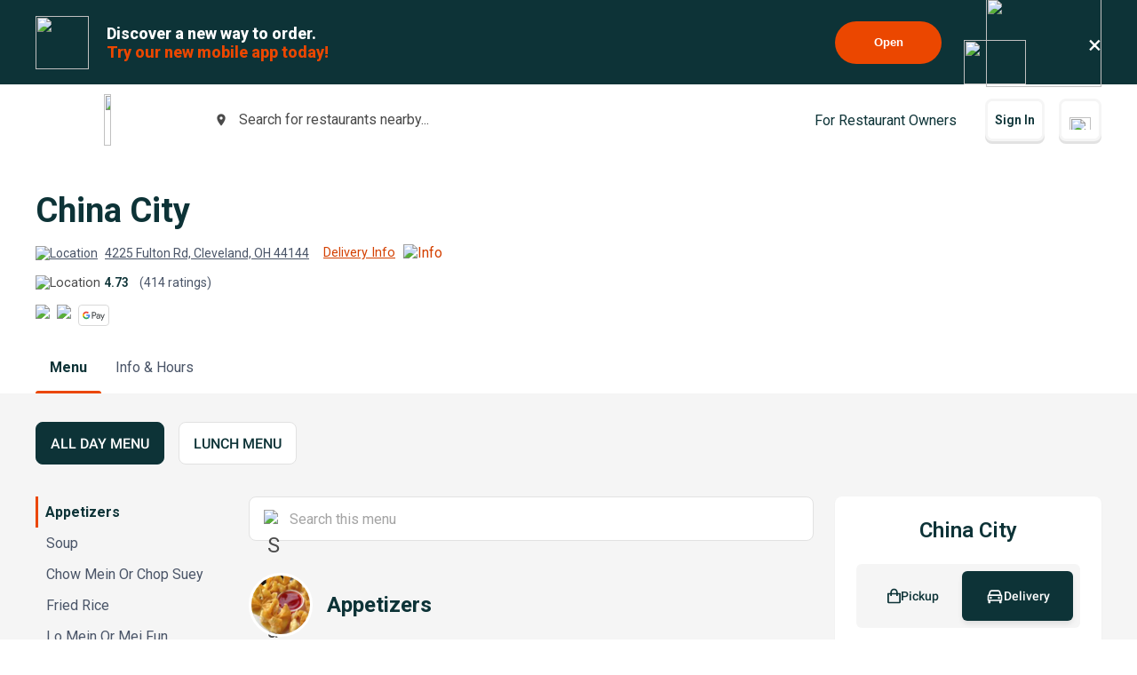

--- FILE ---
content_type: text/html; charset=utf-8
request_url: https://www.google.com/recaptcha/api2/anchor?ar=1&k=6LeZKpIdAAAAAAcH8fVjI5OhwLVuNq5HxPIH81Ok&co=aHR0cHM6Ly93d3cuYmV5b25kbWVudS5jb206NDQz&hl=en&v=PoyoqOPhxBO7pBk68S4YbpHZ&size=invisible&anchor-ms=20000&execute-ms=30000&cb=negam5pr2uic
body_size: 48726
content:
<!DOCTYPE HTML><html dir="ltr" lang="en"><head><meta http-equiv="Content-Type" content="text/html; charset=UTF-8">
<meta http-equiv="X-UA-Compatible" content="IE=edge">
<title>reCAPTCHA</title>
<style type="text/css">
/* cyrillic-ext */
@font-face {
  font-family: 'Roboto';
  font-style: normal;
  font-weight: 400;
  font-stretch: 100%;
  src: url(//fonts.gstatic.com/s/roboto/v48/KFO7CnqEu92Fr1ME7kSn66aGLdTylUAMa3GUBHMdazTgWw.woff2) format('woff2');
  unicode-range: U+0460-052F, U+1C80-1C8A, U+20B4, U+2DE0-2DFF, U+A640-A69F, U+FE2E-FE2F;
}
/* cyrillic */
@font-face {
  font-family: 'Roboto';
  font-style: normal;
  font-weight: 400;
  font-stretch: 100%;
  src: url(//fonts.gstatic.com/s/roboto/v48/KFO7CnqEu92Fr1ME7kSn66aGLdTylUAMa3iUBHMdazTgWw.woff2) format('woff2');
  unicode-range: U+0301, U+0400-045F, U+0490-0491, U+04B0-04B1, U+2116;
}
/* greek-ext */
@font-face {
  font-family: 'Roboto';
  font-style: normal;
  font-weight: 400;
  font-stretch: 100%;
  src: url(//fonts.gstatic.com/s/roboto/v48/KFO7CnqEu92Fr1ME7kSn66aGLdTylUAMa3CUBHMdazTgWw.woff2) format('woff2');
  unicode-range: U+1F00-1FFF;
}
/* greek */
@font-face {
  font-family: 'Roboto';
  font-style: normal;
  font-weight: 400;
  font-stretch: 100%;
  src: url(//fonts.gstatic.com/s/roboto/v48/KFO7CnqEu92Fr1ME7kSn66aGLdTylUAMa3-UBHMdazTgWw.woff2) format('woff2');
  unicode-range: U+0370-0377, U+037A-037F, U+0384-038A, U+038C, U+038E-03A1, U+03A3-03FF;
}
/* math */
@font-face {
  font-family: 'Roboto';
  font-style: normal;
  font-weight: 400;
  font-stretch: 100%;
  src: url(//fonts.gstatic.com/s/roboto/v48/KFO7CnqEu92Fr1ME7kSn66aGLdTylUAMawCUBHMdazTgWw.woff2) format('woff2');
  unicode-range: U+0302-0303, U+0305, U+0307-0308, U+0310, U+0312, U+0315, U+031A, U+0326-0327, U+032C, U+032F-0330, U+0332-0333, U+0338, U+033A, U+0346, U+034D, U+0391-03A1, U+03A3-03A9, U+03B1-03C9, U+03D1, U+03D5-03D6, U+03F0-03F1, U+03F4-03F5, U+2016-2017, U+2034-2038, U+203C, U+2040, U+2043, U+2047, U+2050, U+2057, U+205F, U+2070-2071, U+2074-208E, U+2090-209C, U+20D0-20DC, U+20E1, U+20E5-20EF, U+2100-2112, U+2114-2115, U+2117-2121, U+2123-214F, U+2190, U+2192, U+2194-21AE, U+21B0-21E5, U+21F1-21F2, U+21F4-2211, U+2213-2214, U+2216-22FF, U+2308-230B, U+2310, U+2319, U+231C-2321, U+2336-237A, U+237C, U+2395, U+239B-23B7, U+23D0, U+23DC-23E1, U+2474-2475, U+25AF, U+25B3, U+25B7, U+25BD, U+25C1, U+25CA, U+25CC, U+25FB, U+266D-266F, U+27C0-27FF, U+2900-2AFF, U+2B0E-2B11, U+2B30-2B4C, U+2BFE, U+3030, U+FF5B, U+FF5D, U+1D400-1D7FF, U+1EE00-1EEFF;
}
/* symbols */
@font-face {
  font-family: 'Roboto';
  font-style: normal;
  font-weight: 400;
  font-stretch: 100%;
  src: url(//fonts.gstatic.com/s/roboto/v48/KFO7CnqEu92Fr1ME7kSn66aGLdTylUAMaxKUBHMdazTgWw.woff2) format('woff2');
  unicode-range: U+0001-000C, U+000E-001F, U+007F-009F, U+20DD-20E0, U+20E2-20E4, U+2150-218F, U+2190, U+2192, U+2194-2199, U+21AF, U+21E6-21F0, U+21F3, U+2218-2219, U+2299, U+22C4-22C6, U+2300-243F, U+2440-244A, U+2460-24FF, U+25A0-27BF, U+2800-28FF, U+2921-2922, U+2981, U+29BF, U+29EB, U+2B00-2BFF, U+4DC0-4DFF, U+FFF9-FFFB, U+10140-1018E, U+10190-1019C, U+101A0, U+101D0-101FD, U+102E0-102FB, U+10E60-10E7E, U+1D2C0-1D2D3, U+1D2E0-1D37F, U+1F000-1F0FF, U+1F100-1F1AD, U+1F1E6-1F1FF, U+1F30D-1F30F, U+1F315, U+1F31C, U+1F31E, U+1F320-1F32C, U+1F336, U+1F378, U+1F37D, U+1F382, U+1F393-1F39F, U+1F3A7-1F3A8, U+1F3AC-1F3AF, U+1F3C2, U+1F3C4-1F3C6, U+1F3CA-1F3CE, U+1F3D4-1F3E0, U+1F3ED, U+1F3F1-1F3F3, U+1F3F5-1F3F7, U+1F408, U+1F415, U+1F41F, U+1F426, U+1F43F, U+1F441-1F442, U+1F444, U+1F446-1F449, U+1F44C-1F44E, U+1F453, U+1F46A, U+1F47D, U+1F4A3, U+1F4B0, U+1F4B3, U+1F4B9, U+1F4BB, U+1F4BF, U+1F4C8-1F4CB, U+1F4D6, U+1F4DA, U+1F4DF, U+1F4E3-1F4E6, U+1F4EA-1F4ED, U+1F4F7, U+1F4F9-1F4FB, U+1F4FD-1F4FE, U+1F503, U+1F507-1F50B, U+1F50D, U+1F512-1F513, U+1F53E-1F54A, U+1F54F-1F5FA, U+1F610, U+1F650-1F67F, U+1F687, U+1F68D, U+1F691, U+1F694, U+1F698, U+1F6AD, U+1F6B2, U+1F6B9-1F6BA, U+1F6BC, U+1F6C6-1F6CF, U+1F6D3-1F6D7, U+1F6E0-1F6EA, U+1F6F0-1F6F3, U+1F6F7-1F6FC, U+1F700-1F7FF, U+1F800-1F80B, U+1F810-1F847, U+1F850-1F859, U+1F860-1F887, U+1F890-1F8AD, U+1F8B0-1F8BB, U+1F8C0-1F8C1, U+1F900-1F90B, U+1F93B, U+1F946, U+1F984, U+1F996, U+1F9E9, U+1FA00-1FA6F, U+1FA70-1FA7C, U+1FA80-1FA89, U+1FA8F-1FAC6, U+1FACE-1FADC, U+1FADF-1FAE9, U+1FAF0-1FAF8, U+1FB00-1FBFF;
}
/* vietnamese */
@font-face {
  font-family: 'Roboto';
  font-style: normal;
  font-weight: 400;
  font-stretch: 100%;
  src: url(//fonts.gstatic.com/s/roboto/v48/KFO7CnqEu92Fr1ME7kSn66aGLdTylUAMa3OUBHMdazTgWw.woff2) format('woff2');
  unicode-range: U+0102-0103, U+0110-0111, U+0128-0129, U+0168-0169, U+01A0-01A1, U+01AF-01B0, U+0300-0301, U+0303-0304, U+0308-0309, U+0323, U+0329, U+1EA0-1EF9, U+20AB;
}
/* latin-ext */
@font-face {
  font-family: 'Roboto';
  font-style: normal;
  font-weight: 400;
  font-stretch: 100%;
  src: url(//fonts.gstatic.com/s/roboto/v48/KFO7CnqEu92Fr1ME7kSn66aGLdTylUAMa3KUBHMdazTgWw.woff2) format('woff2');
  unicode-range: U+0100-02BA, U+02BD-02C5, U+02C7-02CC, U+02CE-02D7, U+02DD-02FF, U+0304, U+0308, U+0329, U+1D00-1DBF, U+1E00-1E9F, U+1EF2-1EFF, U+2020, U+20A0-20AB, U+20AD-20C0, U+2113, U+2C60-2C7F, U+A720-A7FF;
}
/* latin */
@font-face {
  font-family: 'Roboto';
  font-style: normal;
  font-weight: 400;
  font-stretch: 100%;
  src: url(//fonts.gstatic.com/s/roboto/v48/KFO7CnqEu92Fr1ME7kSn66aGLdTylUAMa3yUBHMdazQ.woff2) format('woff2');
  unicode-range: U+0000-00FF, U+0131, U+0152-0153, U+02BB-02BC, U+02C6, U+02DA, U+02DC, U+0304, U+0308, U+0329, U+2000-206F, U+20AC, U+2122, U+2191, U+2193, U+2212, U+2215, U+FEFF, U+FFFD;
}
/* cyrillic-ext */
@font-face {
  font-family: 'Roboto';
  font-style: normal;
  font-weight: 500;
  font-stretch: 100%;
  src: url(//fonts.gstatic.com/s/roboto/v48/KFO7CnqEu92Fr1ME7kSn66aGLdTylUAMa3GUBHMdazTgWw.woff2) format('woff2');
  unicode-range: U+0460-052F, U+1C80-1C8A, U+20B4, U+2DE0-2DFF, U+A640-A69F, U+FE2E-FE2F;
}
/* cyrillic */
@font-face {
  font-family: 'Roboto';
  font-style: normal;
  font-weight: 500;
  font-stretch: 100%;
  src: url(//fonts.gstatic.com/s/roboto/v48/KFO7CnqEu92Fr1ME7kSn66aGLdTylUAMa3iUBHMdazTgWw.woff2) format('woff2');
  unicode-range: U+0301, U+0400-045F, U+0490-0491, U+04B0-04B1, U+2116;
}
/* greek-ext */
@font-face {
  font-family: 'Roboto';
  font-style: normal;
  font-weight: 500;
  font-stretch: 100%;
  src: url(//fonts.gstatic.com/s/roboto/v48/KFO7CnqEu92Fr1ME7kSn66aGLdTylUAMa3CUBHMdazTgWw.woff2) format('woff2');
  unicode-range: U+1F00-1FFF;
}
/* greek */
@font-face {
  font-family: 'Roboto';
  font-style: normal;
  font-weight: 500;
  font-stretch: 100%;
  src: url(//fonts.gstatic.com/s/roboto/v48/KFO7CnqEu92Fr1ME7kSn66aGLdTylUAMa3-UBHMdazTgWw.woff2) format('woff2');
  unicode-range: U+0370-0377, U+037A-037F, U+0384-038A, U+038C, U+038E-03A1, U+03A3-03FF;
}
/* math */
@font-face {
  font-family: 'Roboto';
  font-style: normal;
  font-weight: 500;
  font-stretch: 100%;
  src: url(//fonts.gstatic.com/s/roboto/v48/KFO7CnqEu92Fr1ME7kSn66aGLdTylUAMawCUBHMdazTgWw.woff2) format('woff2');
  unicode-range: U+0302-0303, U+0305, U+0307-0308, U+0310, U+0312, U+0315, U+031A, U+0326-0327, U+032C, U+032F-0330, U+0332-0333, U+0338, U+033A, U+0346, U+034D, U+0391-03A1, U+03A3-03A9, U+03B1-03C9, U+03D1, U+03D5-03D6, U+03F0-03F1, U+03F4-03F5, U+2016-2017, U+2034-2038, U+203C, U+2040, U+2043, U+2047, U+2050, U+2057, U+205F, U+2070-2071, U+2074-208E, U+2090-209C, U+20D0-20DC, U+20E1, U+20E5-20EF, U+2100-2112, U+2114-2115, U+2117-2121, U+2123-214F, U+2190, U+2192, U+2194-21AE, U+21B0-21E5, U+21F1-21F2, U+21F4-2211, U+2213-2214, U+2216-22FF, U+2308-230B, U+2310, U+2319, U+231C-2321, U+2336-237A, U+237C, U+2395, U+239B-23B7, U+23D0, U+23DC-23E1, U+2474-2475, U+25AF, U+25B3, U+25B7, U+25BD, U+25C1, U+25CA, U+25CC, U+25FB, U+266D-266F, U+27C0-27FF, U+2900-2AFF, U+2B0E-2B11, U+2B30-2B4C, U+2BFE, U+3030, U+FF5B, U+FF5D, U+1D400-1D7FF, U+1EE00-1EEFF;
}
/* symbols */
@font-face {
  font-family: 'Roboto';
  font-style: normal;
  font-weight: 500;
  font-stretch: 100%;
  src: url(//fonts.gstatic.com/s/roboto/v48/KFO7CnqEu92Fr1ME7kSn66aGLdTylUAMaxKUBHMdazTgWw.woff2) format('woff2');
  unicode-range: U+0001-000C, U+000E-001F, U+007F-009F, U+20DD-20E0, U+20E2-20E4, U+2150-218F, U+2190, U+2192, U+2194-2199, U+21AF, U+21E6-21F0, U+21F3, U+2218-2219, U+2299, U+22C4-22C6, U+2300-243F, U+2440-244A, U+2460-24FF, U+25A0-27BF, U+2800-28FF, U+2921-2922, U+2981, U+29BF, U+29EB, U+2B00-2BFF, U+4DC0-4DFF, U+FFF9-FFFB, U+10140-1018E, U+10190-1019C, U+101A0, U+101D0-101FD, U+102E0-102FB, U+10E60-10E7E, U+1D2C0-1D2D3, U+1D2E0-1D37F, U+1F000-1F0FF, U+1F100-1F1AD, U+1F1E6-1F1FF, U+1F30D-1F30F, U+1F315, U+1F31C, U+1F31E, U+1F320-1F32C, U+1F336, U+1F378, U+1F37D, U+1F382, U+1F393-1F39F, U+1F3A7-1F3A8, U+1F3AC-1F3AF, U+1F3C2, U+1F3C4-1F3C6, U+1F3CA-1F3CE, U+1F3D4-1F3E0, U+1F3ED, U+1F3F1-1F3F3, U+1F3F5-1F3F7, U+1F408, U+1F415, U+1F41F, U+1F426, U+1F43F, U+1F441-1F442, U+1F444, U+1F446-1F449, U+1F44C-1F44E, U+1F453, U+1F46A, U+1F47D, U+1F4A3, U+1F4B0, U+1F4B3, U+1F4B9, U+1F4BB, U+1F4BF, U+1F4C8-1F4CB, U+1F4D6, U+1F4DA, U+1F4DF, U+1F4E3-1F4E6, U+1F4EA-1F4ED, U+1F4F7, U+1F4F9-1F4FB, U+1F4FD-1F4FE, U+1F503, U+1F507-1F50B, U+1F50D, U+1F512-1F513, U+1F53E-1F54A, U+1F54F-1F5FA, U+1F610, U+1F650-1F67F, U+1F687, U+1F68D, U+1F691, U+1F694, U+1F698, U+1F6AD, U+1F6B2, U+1F6B9-1F6BA, U+1F6BC, U+1F6C6-1F6CF, U+1F6D3-1F6D7, U+1F6E0-1F6EA, U+1F6F0-1F6F3, U+1F6F7-1F6FC, U+1F700-1F7FF, U+1F800-1F80B, U+1F810-1F847, U+1F850-1F859, U+1F860-1F887, U+1F890-1F8AD, U+1F8B0-1F8BB, U+1F8C0-1F8C1, U+1F900-1F90B, U+1F93B, U+1F946, U+1F984, U+1F996, U+1F9E9, U+1FA00-1FA6F, U+1FA70-1FA7C, U+1FA80-1FA89, U+1FA8F-1FAC6, U+1FACE-1FADC, U+1FADF-1FAE9, U+1FAF0-1FAF8, U+1FB00-1FBFF;
}
/* vietnamese */
@font-face {
  font-family: 'Roboto';
  font-style: normal;
  font-weight: 500;
  font-stretch: 100%;
  src: url(//fonts.gstatic.com/s/roboto/v48/KFO7CnqEu92Fr1ME7kSn66aGLdTylUAMa3OUBHMdazTgWw.woff2) format('woff2');
  unicode-range: U+0102-0103, U+0110-0111, U+0128-0129, U+0168-0169, U+01A0-01A1, U+01AF-01B0, U+0300-0301, U+0303-0304, U+0308-0309, U+0323, U+0329, U+1EA0-1EF9, U+20AB;
}
/* latin-ext */
@font-face {
  font-family: 'Roboto';
  font-style: normal;
  font-weight: 500;
  font-stretch: 100%;
  src: url(//fonts.gstatic.com/s/roboto/v48/KFO7CnqEu92Fr1ME7kSn66aGLdTylUAMa3KUBHMdazTgWw.woff2) format('woff2');
  unicode-range: U+0100-02BA, U+02BD-02C5, U+02C7-02CC, U+02CE-02D7, U+02DD-02FF, U+0304, U+0308, U+0329, U+1D00-1DBF, U+1E00-1E9F, U+1EF2-1EFF, U+2020, U+20A0-20AB, U+20AD-20C0, U+2113, U+2C60-2C7F, U+A720-A7FF;
}
/* latin */
@font-face {
  font-family: 'Roboto';
  font-style: normal;
  font-weight: 500;
  font-stretch: 100%;
  src: url(//fonts.gstatic.com/s/roboto/v48/KFO7CnqEu92Fr1ME7kSn66aGLdTylUAMa3yUBHMdazQ.woff2) format('woff2');
  unicode-range: U+0000-00FF, U+0131, U+0152-0153, U+02BB-02BC, U+02C6, U+02DA, U+02DC, U+0304, U+0308, U+0329, U+2000-206F, U+20AC, U+2122, U+2191, U+2193, U+2212, U+2215, U+FEFF, U+FFFD;
}
/* cyrillic-ext */
@font-face {
  font-family: 'Roboto';
  font-style: normal;
  font-weight: 900;
  font-stretch: 100%;
  src: url(//fonts.gstatic.com/s/roboto/v48/KFO7CnqEu92Fr1ME7kSn66aGLdTylUAMa3GUBHMdazTgWw.woff2) format('woff2');
  unicode-range: U+0460-052F, U+1C80-1C8A, U+20B4, U+2DE0-2DFF, U+A640-A69F, U+FE2E-FE2F;
}
/* cyrillic */
@font-face {
  font-family: 'Roboto';
  font-style: normal;
  font-weight: 900;
  font-stretch: 100%;
  src: url(//fonts.gstatic.com/s/roboto/v48/KFO7CnqEu92Fr1ME7kSn66aGLdTylUAMa3iUBHMdazTgWw.woff2) format('woff2');
  unicode-range: U+0301, U+0400-045F, U+0490-0491, U+04B0-04B1, U+2116;
}
/* greek-ext */
@font-face {
  font-family: 'Roboto';
  font-style: normal;
  font-weight: 900;
  font-stretch: 100%;
  src: url(//fonts.gstatic.com/s/roboto/v48/KFO7CnqEu92Fr1ME7kSn66aGLdTylUAMa3CUBHMdazTgWw.woff2) format('woff2');
  unicode-range: U+1F00-1FFF;
}
/* greek */
@font-face {
  font-family: 'Roboto';
  font-style: normal;
  font-weight: 900;
  font-stretch: 100%;
  src: url(//fonts.gstatic.com/s/roboto/v48/KFO7CnqEu92Fr1ME7kSn66aGLdTylUAMa3-UBHMdazTgWw.woff2) format('woff2');
  unicode-range: U+0370-0377, U+037A-037F, U+0384-038A, U+038C, U+038E-03A1, U+03A3-03FF;
}
/* math */
@font-face {
  font-family: 'Roboto';
  font-style: normal;
  font-weight: 900;
  font-stretch: 100%;
  src: url(//fonts.gstatic.com/s/roboto/v48/KFO7CnqEu92Fr1ME7kSn66aGLdTylUAMawCUBHMdazTgWw.woff2) format('woff2');
  unicode-range: U+0302-0303, U+0305, U+0307-0308, U+0310, U+0312, U+0315, U+031A, U+0326-0327, U+032C, U+032F-0330, U+0332-0333, U+0338, U+033A, U+0346, U+034D, U+0391-03A1, U+03A3-03A9, U+03B1-03C9, U+03D1, U+03D5-03D6, U+03F0-03F1, U+03F4-03F5, U+2016-2017, U+2034-2038, U+203C, U+2040, U+2043, U+2047, U+2050, U+2057, U+205F, U+2070-2071, U+2074-208E, U+2090-209C, U+20D0-20DC, U+20E1, U+20E5-20EF, U+2100-2112, U+2114-2115, U+2117-2121, U+2123-214F, U+2190, U+2192, U+2194-21AE, U+21B0-21E5, U+21F1-21F2, U+21F4-2211, U+2213-2214, U+2216-22FF, U+2308-230B, U+2310, U+2319, U+231C-2321, U+2336-237A, U+237C, U+2395, U+239B-23B7, U+23D0, U+23DC-23E1, U+2474-2475, U+25AF, U+25B3, U+25B7, U+25BD, U+25C1, U+25CA, U+25CC, U+25FB, U+266D-266F, U+27C0-27FF, U+2900-2AFF, U+2B0E-2B11, U+2B30-2B4C, U+2BFE, U+3030, U+FF5B, U+FF5D, U+1D400-1D7FF, U+1EE00-1EEFF;
}
/* symbols */
@font-face {
  font-family: 'Roboto';
  font-style: normal;
  font-weight: 900;
  font-stretch: 100%;
  src: url(//fonts.gstatic.com/s/roboto/v48/KFO7CnqEu92Fr1ME7kSn66aGLdTylUAMaxKUBHMdazTgWw.woff2) format('woff2');
  unicode-range: U+0001-000C, U+000E-001F, U+007F-009F, U+20DD-20E0, U+20E2-20E4, U+2150-218F, U+2190, U+2192, U+2194-2199, U+21AF, U+21E6-21F0, U+21F3, U+2218-2219, U+2299, U+22C4-22C6, U+2300-243F, U+2440-244A, U+2460-24FF, U+25A0-27BF, U+2800-28FF, U+2921-2922, U+2981, U+29BF, U+29EB, U+2B00-2BFF, U+4DC0-4DFF, U+FFF9-FFFB, U+10140-1018E, U+10190-1019C, U+101A0, U+101D0-101FD, U+102E0-102FB, U+10E60-10E7E, U+1D2C0-1D2D3, U+1D2E0-1D37F, U+1F000-1F0FF, U+1F100-1F1AD, U+1F1E6-1F1FF, U+1F30D-1F30F, U+1F315, U+1F31C, U+1F31E, U+1F320-1F32C, U+1F336, U+1F378, U+1F37D, U+1F382, U+1F393-1F39F, U+1F3A7-1F3A8, U+1F3AC-1F3AF, U+1F3C2, U+1F3C4-1F3C6, U+1F3CA-1F3CE, U+1F3D4-1F3E0, U+1F3ED, U+1F3F1-1F3F3, U+1F3F5-1F3F7, U+1F408, U+1F415, U+1F41F, U+1F426, U+1F43F, U+1F441-1F442, U+1F444, U+1F446-1F449, U+1F44C-1F44E, U+1F453, U+1F46A, U+1F47D, U+1F4A3, U+1F4B0, U+1F4B3, U+1F4B9, U+1F4BB, U+1F4BF, U+1F4C8-1F4CB, U+1F4D6, U+1F4DA, U+1F4DF, U+1F4E3-1F4E6, U+1F4EA-1F4ED, U+1F4F7, U+1F4F9-1F4FB, U+1F4FD-1F4FE, U+1F503, U+1F507-1F50B, U+1F50D, U+1F512-1F513, U+1F53E-1F54A, U+1F54F-1F5FA, U+1F610, U+1F650-1F67F, U+1F687, U+1F68D, U+1F691, U+1F694, U+1F698, U+1F6AD, U+1F6B2, U+1F6B9-1F6BA, U+1F6BC, U+1F6C6-1F6CF, U+1F6D3-1F6D7, U+1F6E0-1F6EA, U+1F6F0-1F6F3, U+1F6F7-1F6FC, U+1F700-1F7FF, U+1F800-1F80B, U+1F810-1F847, U+1F850-1F859, U+1F860-1F887, U+1F890-1F8AD, U+1F8B0-1F8BB, U+1F8C0-1F8C1, U+1F900-1F90B, U+1F93B, U+1F946, U+1F984, U+1F996, U+1F9E9, U+1FA00-1FA6F, U+1FA70-1FA7C, U+1FA80-1FA89, U+1FA8F-1FAC6, U+1FACE-1FADC, U+1FADF-1FAE9, U+1FAF0-1FAF8, U+1FB00-1FBFF;
}
/* vietnamese */
@font-face {
  font-family: 'Roboto';
  font-style: normal;
  font-weight: 900;
  font-stretch: 100%;
  src: url(//fonts.gstatic.com/s/roboto/v48/KFO7CnqEu92Fr1ME7kSn66aGLdTylUAMa3OUBHMdazTgWw.woff2) format('woff2');
  unicode-range: U+0102-0103, U+0110-0111, U+0128-0129, U+0168-0169, U+01A0-01A1, U+01AF-01B0, U+0300-0301, U+0303-0304, U+0308-0309, U+0323, U+0329, U+1EA0-1EF9, U+20AB;
}
/* latin-ext */
@font-face {
  font-family: 'Roboto';
  font-style: normal;
  font-weight: 900;
  font-stretch: 100%;
  src: url(//fonts.gstatic.com/s/roboto/v48/KFO7CnqEu92Fr1ME7kSn66aGLdTylUAMa3KUBHMdazTgWw.woff2) format('woff2');
  unicode-range: U+0100-02BA, U+02BD-02C5, U+02C7-02CC, U+02CE-02D7, U+02DD-02FF, U+0304, U+0308, U+0329, U+1D00-1DBF, U+1E00-1E9F, U+1EF2-1EFF, U+2020, U+20A0-20AB, U+20AD-20C0, U+2113, U+2C60-2C7F, U+A720-A7FF;
}
/* latin */
@font-face {
  font-family: 'Roboto';
  font-style: normal;
  font-weight: 900;
  font-stretch: 100%;
  src: url(//fonts.gstatic.com/s/roboto/v48/KFO7CnqEu92Fr1ME7kSn66aGLdTylUAMa3yUBHMdazQ.woff2) format('woff2');
  unicode-range: U+0000-00FF, U+0131, U+0152-0153, U+02BB-02BC, U+02C6, U+02DA, U+02DC, U+0304, U+0308, U+0329, U+2000-206F, U+20AC, U+2122, U+2191, U+2193, U+2212, U+2215, U+FEFF, U+FFFD;
}

</style>
<link rel="stylesheet" type="text/css" href="https://www.gstatic.com/recaptcha/releases/PoyoqOPhxBO7pBk68S4YbpHZ/styles__ltr.css">
<script nonce="oNSrSbQohXlkdBHYQFiiQw" type="text/javascript">window['__recaptcha_api'] = 'https://www.google.com/recaptcha/api2/';</script>
<script type="text/javascript" src="https://www.gstatic.com/recaptcha/releases/PoyoqOPhxBO7pBk68S4YbpHZ/recaptcha__en.js" nonce="oNSrSbQohXlkdBHYQFiiQw">
      
    </script></head>
<body><div id="rc-anchor-alert" class="rc-anchor-alert"></div>
<input type="hidden" id="recaptcha-token" value="[base64]">
<script type="text/javascript" nonce="oNSrSbQohXlkdBHYQFiiQw">
      recaptcha.anchor.Main.init("[\x22ainput\x22,[\x22bgdata\x22,\x22\x22,\[base64]/[base64]/[base64]/[base64]/[base64]/UltsKytdPUU6KEU8MjA0OD9SW2wrK109RT4+NnwxOTI6KChFJjY0NTEyKT09NTUyOTYmJk0rMTxjLmxlbmd0aCYmKGMuY2hhckNvZGVBdChNKzEpJjY0NTEyKT09NTYzMjA/[base64]/[base64]/[base64]/[base64]/[base64]/[base64]/[base64]\x22,\[base64]\\u003d\x22,\x22P8KyeV7Ch0IYRcKhw4TDqUl+MHgBw5bCvg12woEswpjCkVbDoEVrCsK6SlbCosKRwqk/aBvDpjfCkiBUwrHDtsKUacOHw7lTw7rCisKlGWogKMO3w7bCusKfVcOLZwPDvVU1Z8KAw5/[base64]/Di8KxwrDDqxY0wrw6KFDDqSE9wpfDgQTDlU51wqrDtlXDqRfCmsKzw6kVHcOSPsKxw4rDtsKjc3gKw6LDscOsJjM8aMOXVjnDsDIzw4vDuUJ+S8Odwq5xAirDjVxpw43DmMOzwocfwr5owpTDo8OwwqxgF0XCuhx+wp5Nw6TCtMObUcK3w7jDlsKFMwx/[base64]/DlMOpw6JdXsKkwrnDuQEhwovDg8OtWsKqwqQJdsOLZ8K2EcOqYcObw7rDqF7Do8KyKsKXahvCqg/DulY1wolYw7rDrnzChlrCr8KfbsOzcRvDmcOpOcKabMOSKwzCucObwqbDsnt/[base64]/CkMKTIMOZw7vDpcOvw5hHclM2cUosRSQKw4fDncO/wqPDrGQVShAXwr/[base64]/CpMOrV8Okw7kBRsO1dEfCm8KAwpDCiR7CvDsfwpERUU1JwpzCmjl7wp18w4vCksKXw5/DmcOEPWMUwqppwphwF8KRVkHCjFbCrgFOw4HCl8KqP8KDf1pFwp17wr/ClDssNzc+DAJowrfCrMKkHMOSwoHCvcKlDxl2FjdsPkbDkRXDqsO4cVLCpMOHN8K5W8K6w5xYw4wiwrrClnF9DsOswocSe8Otw7TCtsOUPsOBegbCtsK6CQbCs8OKIsO4w7DCnW7CoMODw4PDlmjCnRPCjXTDqTYhwqcAw5Z+bcO5wrYvej9/w6fDpibDscOGfcOgQ0XCpcKOwqrCsH9Sw7owUcOMwq4sw6Zmc8KZZMOQwoViDV4DaMO5w7gYf8KcwoHDucOHJsO5Q8KQwpLCt20JJA8Lw5x6U13DkRDDvW1Pw4jDj1pYXsO1w4TDncOZw4Jjwp/[base64]/Dgm3CrcOGW8KHwpQJYBRUQMOhacKwVyN0blAFYsKXM8K8WcOpw50DOAJ+wp3Dt8K7UcOJQcK4wp7CqsOjwprCkkvDiiwBbcOYfsKKFsOEJcOXL8KEw5kVwpxZwrnDjcOCXxp0eMKfw7DCtljDtXtUHcKJMBQvKmHDrU8XOUXDvB3DjsOlw7/[base64]/NsKfwq0Zw5huWMKEb8OOGgQ0FwMuw5Mcw7zDuibDh1Mfw63CsMObTSocbsORwpHCo35zw603cMOQw5fCsMKowqDCmm/CtlBzUkYOdMKyDMKQccOmT8Kkwpdsw4Vvw7ApWcOhw4UMe8OcRTBhXcOZw4k4w77CnFAAbR4Vw6plwqnDtyxQwp7CosOqTHNGJMKxHlPCmE/ChMKlbcOCAmHDgWnChsK3XsKWwotOwqLCjsKxKULCn8O6TGxBwoxyBBrDmVDCniLDhELCvUddw7Yqw7tVw5cnw44Iw5/DjcOUUMKjWsKiwoXChMOtwoZMTMOyPDrClMK6w6zCv8Kiwq8yEXjCswXCn8OJDwknw6zDrcKOHzXCkwzDpy9Qw6vCpcOubiBOUEoCwochw7/CmxYew6Z2ScOXwqwawoEUw4XCmRNRw6pCwoHDgURlHMO5e8OjNk7DsEpkesOgw6R5wr/CohV5woRywpozWcKTw49Hw5TDu8KVwr5lWULCqgrDtMOtMxfCusOtNkPCmsKawrscXU8jOCMWw546XsKgIk13Fkw5NMKNJcKzw4wubzzDmXUZw5I4wolRw7LDkkrCmsO8UXcVKMKZLX99OErDvHIpBcOOw68yTcKod0XCqys1MiXDg8OhwpzDhMKCw5HCj2/[base64]/MQNuw6l+w7nCrMKXJQhiDm3Dt3LCosKjwpvCmAsiw4cAw5nDijvDsMOBw43ClVx3w406w6sBdcK/wpXDl0fCrXE3OyBwwoDCviHChirCgFJOwqHCkXXCikU2w5QYw6nDpi7Cj8KpdsKowqjDk8Orw6c3FTF/w6xXKMKVwp7DsHDCtcKow6ITwp3CrsKOw4vCiwpFwo7Clj1IP8O/Gy1Qwp/DqcOPw4XDlCldUcO+C8Ozw4FTcsOLMTBmwrclQcOjw5pJwpgxw5vCplwRw7HDh8K8w7LCnsKxI00vVMOnWg/DmFXDtj9ZwpLChcKhwojDtB7Di8OmF1jDj8Oewr3CqMO5MynCtF7DhEs9wrzClMKPMMKBAMOYw7tVw4nDp8Kpw6VVw6fCscKMwqfChB7DuhJxZsO0w54IHEHCpsKpw6XCv8OJwpfCgUnCj8OfwobCvQ7DvMKHw6/[base64]/DmMOVRMK7wq3DhcKiw4MNwohNOV95wq4aJT/CpFPDn8O1J3bCkUTDhx5AHcOswq/Do1MWwozCnMKmAFBqw6DDmMOAfcOXPi/DliDDizskwrJ5fxjCqsOtw64zckvDqwDDuMOYNUTDnsKhCxsvAsKdGCZKwo/DgMOiX20lw5hRanlJw7sxWDzCmMKnw6I8FcOrwoXCqsOGKCDCtsOOw5XDiATDtMO7w707w7QQOHbCs8K0L8KZZDTCqMONLGLCiMKiwp1EVBQQw5M7GWttasOCwoskwoDDt8Oqw79rXx/DhXxRwrBmwokAw5c6w4gvw6XCmsORw48KcsKsFCfDgsK2wpN1wr3Dhm7DoMOyw6I4H2dTw5HDtcKmw4JtJA1Tw6vCpWLCu8O/WsOAw73CigJ7wqFYw5IlwrjCrMKEw7NzeXDDtW/DqB3CrcOTX8K6w5RNw6jDn8KJeQPDq1jDnmvDiG/DocO8RMO+KcKaeX3DisKbw6fCv8Oxa8Ksw4TDm8OmaMKdBcOiJMODw4BRZsOZHsOCw4TCkcKdwpwSwqFBwq0kw58ZwqLClcKKw77Cs8K4eBo/PAdsbnF1woBaw6zDtcO3w77CqULCrsORazQ7wot9LU48w7RQVXvDjjPCsCctwpF6wqsFwph2w6dDwqDDigJJcMOzw4zDnCF8wpvCsUDDu8KoUsKQw77Dp8KVwozDsMOLw7DDuA/CtGBww6zClW9VCcKjw6t4wo3CrSTCk8KGf8KEwofDpsO2OMKvwqJiNWLDmsOAMzZEe3k5EnJcGXbDvsODU1Y9w4NCw64TIhk4woHDhsOJFG9cWsOQWkRyJjcTd8K/[base64]/ClMKQw4pNw5wLw5Y3LMOpJA/DqHTDscKDw5gCw5zDl8OsSFrCscK8wrDDj0ZmNsOYw6VzwrTCo8O8dsKsRR7CmyLCuTbDkHx5OsKJdQHCm8KvwpYxwocWdMOCwr3CpDHDkcOmKlzCgkk/CMKiaMKfOkDDmx7CqVvDsFhyIMKywr/DtmF4E2FKWxRhekkxw5BxIAbDmk7Dn8K9w7fCvEgHb0DDjUMmLFfCjcOkw6Ujb8OSTmINwq0WLndxw7bCjsOqw6XCqSUpwp54cicHw4Bawp/CnzZAwrgUI8KBwrrDp8OVwrtgwqpPFMKdw7XDv8KLB8KiwobDg1zCmQbCq8Oyw4zDpT1qIi5nwoHDjS3DnsKLEinCoSZSw5vDoAfCuHIVw4pTwobDm8O/wodlw5LCixLCuMOdwowgMSc9wrdqDsKxw67Ci0vDokjCizTCsMOlwr1VwoLDmcKlwpPCjjopSsOkwp/DhsKVwrBHKGzDtMKyw6ITTsO/w4LChsOSwrrCsMOzw6/CnhTDv8Ksw5FFw6ZKw7QiIcOvb8KjwqNbD8KZw4/[base64]/w4M2woLDrMONZcKiJ8KIEsOnUcOywoZXcsOTFTQNVMK5wrTCgsOfwrfDvMK8w7PCt8KDRWU6MmrDlcOwCmZ4TgZ+dWdSw5rChsOQGizCl8KfLnXCuFlSw5c8w7nCqcK3w5NLH8OHwpcRWl7CtcO5w4lSOzTDkV8tw7XCkcOWw5jCty/Ci2TDj8KBwqQnw6E5bjYew6/CsivCisKvw6Juw5nCucKybMOrwq4IwoRtwqLDvV/DisOMOlTCl8OQwojDvcKURsKOw41wwq8MRRI6PzcjBm/DqU58wqsKw7PDi8Kqw6/DlcOnMcOMw7QUZ8KOQcOlw7HCsGlIP17CjifDhVLDosOiw7XDnMO0w4pfw7ItJjjDoirDpVPCuD7CrMOJw6FQT8KTwo19OsK8csOlWcO9w73CrcKuw5lWwqxTw4PDpDkpwpYQwp/[base64]/Dp8K6wrrCjMKUw6DDhV0RTsO3wp4Fw7XCmcO0a3bDqMOvcnnDvC/DmQRowprDrR3DvFzDmsK8NnvCqMK3w547eMKzGy4ROQbDkkIwwq5/UhfCh2jDp8Omw78LwpdHw5lJLsOTw7BBH8KjwpcOUGUCw5jDjMK6L8ORRREBwqNUG8K9wq5wHjxCw5HCm8OZw7IWEmzCgMOlRMOswrXCvsOSw5/[base64]/wrLDhcO4IsOQc2cAw4nDk2sBwrsxE8OYwpXDsy7CmcKWwrV5MsOkwpDChgrDjwHDrMK+C3c6wrcubHAcRsKawrghLCPCkMOgwq8Uw6/DscKkFTsjwr48wo7CvcKDLT9GQMOUJhBvw7s0worDrA4+DsKkwr0mP20CNVllLBkJw6sia8OZGsOceATDg8O4dWzDhXrCv8KoecOKeHkSO8OSw7QYPcOAfzzCnsO+NMK+woBYwrkvWVzDksOGEcK3bW/DpMKRw5FywpAMw43CmMK8w6o8Tx4tbMKWwrQRG8OWw4YOwotVwpV+OMKmXVjCg8OeOMKWbMOyJz/CkcODwoHCoMKcTk4fw7TDmQkWKV3Cq1TDniolwqzDnxjCgxQIUnnCtmlcwpzDhMO+w5DDsjAKw5/[base64]/DgRF/[base64]/[base64]/CpMKyU0TDm3J7wolxwqbCoMOLScORDMK8w6AJw44ROMOkwoTCs8KXFC7CnG/DtQcJwqjCgx5XF8KkaHhVM2lBwr/[base64]/DvsK2KsOyHsOow6zCmSBTU8K3wqpAO1/[base64]/[base64]/CiMO2w5N6YRdCb8KKLznClgXDnnkewpfCicOLw5bDoELDly9cOjUWW8KpwpceAcOdw41ewp9PHcKPwojDrsOfw5gow5PCuS5UTDfCncO5w459QMKmw6bDuMKtw7bChDYVwpdqbjckEnhWwp18wrFmwolTJMKFTMO9wr3DlVgbAsOJw4XCisOmOEZMw6LCuV7Dn3LDsh/Cm8K8ehdaYcOTS8Orw6dBw7vCpyzChMO7w6zCgcOQw509YmtKacOGVjjCs8O2IT0Cw4oawqrDm8KDw77CoMOBwpDCuS9bw6zCvMKnw4xhwr7DmB5Twr3Dp8Kyw4VjwpQ0McKXQMOAw6fDtB18Rz0kwrXDmMKcw4TCqnnDvn/DgQbCjmDCiyrDiXQGwpgPBTnCkcKnwp/Dl8K4woo/LDfCkcOHw5fDnRkML8KMw6TDojhOwp8rJWwtw508NjXCmWQjw5VRHFJdw57Ck3gQw6tcSMK1XSLDj0XChcOrw5PDnsKuZcKTwqpjwp3CucKpw6pzcMOZw6PCtsKxO8OtSD/[base64]/[base64]/Ctl89WRTDpHR9wrt0Ry/CtDw1w7zCo8KMbDgzwq1jwpYmwqQyw5oeL8KUcMOYwq1mwo0VWmbDslYMB8OLwonCnjFUwpgcwofDsMOtAcKpN8OeB14qwpw6wqjCrcOuZMKFAkNzAMOgLD3DrWPDgXjDpMKATcOGw50DFcO6w7XCi20wwrTCkMO6RMK8wrLCqBbDrHBBwqQrw74/wqdDwpE8w780asKOV8KPw5XDjcO9CMKHEhPDogsecsOjw7bDsMOVwrpOa8OaA8Oswo3Dp8OfU2dCwq/Cg2zDtsOnDsOQwpvCuTjCuQp1RMOPThJzDcKZw48Nw4lHw5HCt8OQbS5lw6bDmyHDnMKQLWQnw7/DrSfCgcO5w6HDhkTCgUUlMkrCnzEPIMK0wr3CozzDqcKgNHjCs1lvOFdSeMKYR2/ClMOKwpB0wqQOw750LsKkwrzDtcOAwovDtAbCpGsjBMKYHsOMD1XCjcOOezkpa8KucUh5Jh3DrsO7worDqUjDsMKKw4gvwoMQw7oRw5UeVmXDmcOGFcK1TMOiFMKGHcK/wq04wpFUUy0rd2AOw4nDk0PDhEZ3wofCqcKrdD8UYRDDosKWHTxXMcK4JjjCqMKBKRsMwrs2worCn8OdRHrChS3DlMKXwqrCncK4DxTCgU7DmWHCg8OcQF/DlzkAIQvClgI5w6HDncOGYzvDnjoaw73CjsKjw67Cg8KiR31KSwYWBMOfwr58OsKrGGRkw7cUw4TCjSnDtsO/w58/aFNvwrt7w4plw6/DpB7CrMK+w4g6wqsjw5DDhHN4GGLDgirCm1l9fSVFTcK0woJDScOIwprDisKsMMOewoLCisO4ORhUEAfDjsOow5c/TDTDmEMZDCxbGMO9KgDCu8KxwrAwTThJSyjDrsKFJMKBBMKlwrLDuMOSJxPDtEDDnB0vw4/DrMO+VX7CmQJWYWjDuwcww7UKK8O4QB/DiBnDocKcDjkHSF3DiTUCwpRHX2wuwo1rwrw5dlDDgsO4wrDCtXEjdsKCD8K4RsOPdWs4LMKAPMKmwoUkw5/Cjz0QOAnDrhs4KcOSPnNgAz8nADUkBRXDpkbDhnbDtCg4w6UBwqpkGMKiLHxuM8Kbwq3CmMOjwo/Csmduw4UYQcOuXMOCT3bCl1Vew6tTLWzCqS7CtsOcw4fCq1tfdDrDpBZNJMOgwqpEbhc7cmNTFXoSHyrCnXDCrMKEMB/DtlHDjybCpSzDqDHDuCTCpzPDncOpVMOFPlXDn8OpQ1ELIxpfSRDCmmI6ZSZ9UsKvw5XDicO0YMKUQsONAcKHYS8sf2lLw7PCqMOtImxdw5LDm3nDvcO9w7vDmF/CuF41w49ewqgHOsKzw5zDt34zw47DvF/[base64]/DgGw+wosTw77DoynCjSdawqPDv17CjsKOUg9PXR/DosKoSMOGw7c9VMKow7PCuWzCu8O0B8OlJWLDly8rwoTCowTCnzkyTcOPwqzCtwPCucOoK8KmT3MUccOWw7ttJmjCmGDCgWh1NMOsOMOIwq7DqgnDmcOAcj3DhA7CoG07ZcKjwrnCnhrCrQXCikjDv3HDjkfCkzYxCQXCscO6C8Ovwq/CsMOYZRhZwrbCjcONwoYbdDBIAsK5wp1/[base64]/[base64]/CglzDlsKHw5PCp8OIwoJ9c8OlY8KRQMOPdMKWwqozTsOSWARcw4PDvRYyw4xlw73DkT/ClsOFQMO3LhfDr8OFw7TCkBZ+wpwPMDgLw50CesKcOcOGwphGKwQ6wqFLOTjCj2ZOVsKIfj4yXMK/w7XDvAROP8KTUMOZEcOvDmjCtGXDgcKEw5/Cj8KeworCoMOPEsKKw70YaMKcwq0TwofCtngMw44swq/DuDTCqHhyXcORV8O6Djoww5AYNsOcFMO8eRt+C3DDo1zDpUrChSLDi8OsdsONw43DjhE4wqM8R8OMLSLCucOCw7hkfn1Dw5c1w6Z6TMOawoVLLELDsRBgwp1zwogwUG0dw6bDl8OQc3DCqSnCiMKnVcKfJcKlEAlVcMKKw6rCmcKBwo9ka8Kvw6hTLgQHcA/DisKLwqRLwpAuFMKWw4wAWHlqDD/[base64]/[base64]/w4wrQcOzMsKxWsOow63CpsO1NcODdxTDjgw9wrpxw4XDpcO3EcOkAsOtFMO/[base64]/CrzvDvW4bwoLDi8OZXcO8w5LCg1LDmMODw73CsMKFLsOqwojDkhRRwrd3LMKww6rDmHh2U3jDhhlvw4fCjsK9esOOw5PDncKyO8K6w6MtScOvYMKiYcK2FGpkwpZjwoJvwopUwpHDl2pNwr1ATnvCpG89woPChMOVFh0/THFoaQXDi8O6woDCpjh1w7UcIA9vPkVnwpUJVlJsEVkULH/[base64]/w7k5Xw3CgsK3SgccwpUOU8OSasOOwoLDtMKPV2Bkwpc9wrwlBcOpw7osYsKdw4NXTMKlw45Fe8Oqw5s/[base64]/wqPCnlzCjcKHVnEzJDjDvMKhJ8O2wqTDm8KqRgLDszXDm0Zgw4LCs8Oxw5AnwoPCiFjDm3rDhiltVmIAL8KfVcO5ZsO4w7g4woEWMU7DlEMtwqlTK1/DhsOBwrtbRMKFwqI1QEdmwrJUw6Q0Y8KoSRLDn3MQVsORVQYzN8Krwr5DwobDisOQcnPChgLDuwLCucOtFi3Cv8Oaw6/DlH7ChsOLwr7DvwZXw4bCgMOzPhlqwp0xw6UJLhDDvH59FMOzwoNIwpvDlRRtwrN7eMOyTcKowojCvsK9wr3CtV9zwrVdwofCk8OpwpDDmT3DhsOqNMKRwqXDpQ5hJ3UQOyXCqsOywq1Fw4JAwq8BPsKlB8Kzw4zDiDXClQopw55TGU/Co8KPwo1gTkIzCcKOwpAKU8OXVAtNwqUZwo9RNj7CiMOhw6TCqsOoFT1AwrrDocKhwpzCpSbCjnHDu2nCmsKQwpMew6Vnw6fCoA7DnSo9wqh0bj7DtMOoJR7DnsO2ORXCjMKXdcK8Ck/DqMKQw7zDnlE1IMKiwpTCqgA2w4Fnwo3DpjQRw4UfSSVTU8OpwpRTw5ghw7w2A0BKw6EowqpAYU4JB8Opw4HDm2Zjw6dOWBUcXETDm8K2w6AQXcO1EcOZF8OGDcK6wqfCqTQNw5nDgsKecMKRwrJ9IMOGDAJeMBBqwqBtw6cEC8OmJ2jCqwIRCsO2wr/Di8OSw7kgDwzDhsOyQxBOKMKowonCqsKCw6zDu8Oswo7Dl8Oew73CgXBtdMKEwosTVTINw7/DpCbCvsOCwojDisK4U8OKwr3Dr8OgwonCo11vwo82LMOawo9Zw7FwwofDscKiMRTCtA7CrhdXwoEsMMOPworCvMKxfcOkw7PCn8Kew6lHEgDDpsKHwr/CsMO7YF3Dq31ywpfDoTJ+wovCiHbCmFZoYVZTW8OLM0VeB1XDu0HDrMOgwoDDl8OIKUDCm1TCuBw8SXbDlcO5w59gw7tHwph2wqhJThnCq3bDlsOtYMOSIsKqSj8nwpLCr3YIwp3CtVHCucOfbcOkfAnCosO0wpzDssKSw7Yhw4/CsMOMwp/Dslw4wq4yFUzDjsKbw6TCmcKHaSMfOmU6wpgmfMKjwqVbPcO9w67DssOawpbCm8Kjw5drw4HDusK6w4ozwrVUwrDCvVMXfcKbS3dGwp7DusOgwrZRw6hxw5rDhWM+B8KETcO/HkM7C0B1Jy5lXQ3DsR/DliLCmsKgwqkHwp7DkMObfmIGQCRRwrlWP8Ovwo/[base64]/wqnDqMKGN8K5w47DpF3CmcOcd8Kiwqc2PiLDnMOWaMOiwrImwrVMw4MMOMOpeW5wwqlUw6onEcKhw7PDiFkZOMOeGSkDwrvDv8OewpUxw4Y5w4QRwq/DrMKvY8OVPsOYwqxYwonCjVTCncOyVEBTS8KlO8K9UxV2ZGDCjsOmU8Knw4IBAsKdwp1MwrB+woc2T8KlwqTDo8O3wopJEsOTYcK2TT/[base64]/DuUbCtsKLw7nDn8OBwr/Ci8KtLcOSP8KHQsOMwrxxw4htwqhaw4XCjcORw6t0Y8O5Q0vDoAHCkiLCqcKFwp3CryrCpcKjbmh2PjfDoGzDqsO/[base64]/[base64]/CixAbXMO3wr9bwonCjMKnO3DClT8FZ8KDFsOlUCcWw4RwLsOePcKXQcKTwqouwq5XesKKw4whAlVtw5JaE8KIwpZ5wrlmw7DChhtxWMOlw54ww4Q7wrzCs8OrwobDhcOvfcKoAQB4w6U+QcKnwqfDty/CkcKAwoTCgcKXDBrDoDDDv8KqFMKBFggqJXNKw7XDgsKIwqAewqVBwqsWw7JqMn0FGWoJwrjCq3ZxfMOrwqPCrsKBeyvDosK/[base64]/DqmhyD8O/dUzCsgjDhcOid8Omw7XDkAwGRcOyN8KWwqEAwrXDkVrDgD8bw4PDu8KkUMOFOsONw5V9w4xsXMOfBQp4w5Z9LCbDgsK4w51uHsOVwr7DrkUGAsOywq/Do8O7w5vCmUlDWMOMOsKewrZhOWguw7UlwpbDssOwwppFXQ/CuSfDtcObw75PwrcBwqHChhELDsOJeUhlw53DsgnDgcKuw7RkwoDCisOUek9/[base64]/w4HChg9Aw73CosOrOkc/w4LCvMOjFGrCoWwNw55edcOSRMKTw5bDkHzDssKiwqLDu8Kxwrosf8OOwpHClSY3w4XDr8OkQS3CkTAaBGbCvE7DscOew5tsN3zDqirDq8ONwrYwwqzDtWLDrwwNw4zCpArDn8OiLll3PlrDgD/Dp8Oow6TCj8OsTF7Ck1vDvMK8RcOAw4/Csx5sw7NOHcKmTFRrU8ODwosQw7TDszxUYMKYXQ9WwpzCqcO9woLDtcK3wrrCn8KFw5sTP8KzwqZywrrCosKpGVoPw4XDocKewqXCvMKMeMKHw61MK1B+w440wqVKOEl/w7gBW8KowqUAIAbDoydSF3zCj8Krw6PDrMOLwpNrH0HCgAvClnnDuMKNLSPCuCXCo8K4w7tGwrLClsKoX8KdwrcdLBJ2wqvDkcKdPjJ3JMOGUcKrJwjCtcOrwp8gNMObBRYuw6XCosOVbcO1w7TCoW/CmR82GSYIfnDDsMOcwpHCiHBDe8OfNMKNw6jCt8O9cMOUw4wgCMO3wpsDw59jwpfCqsKLGsKfwqzDkcKSXMO/w5fDm8OUw7jDtx3DtRE9wq53KMKAwp3Cv8KBfcK2w4HDjsOUHDE5w4rDs8OVOMKJf8K7wrEDUMO8GsKRwosac8KCQgFfwpnCqMOoCjN6O8KswoTDsglRVxLCpMO+McO3b3cnWm7DsMKJBgR7eGd1F8Oge13Dn8K/ScOEK8KAwqfClsOzKCTCghIxw6rDksOFwp7CtcO2fVTDj27DmcOLwqY8MFjCk8Krw5vDnsKAKMKrwoY5OmDDvHZDNEjDnsO4C0HDkFTCiFlCwr9eByLCrlZ2w7/DtCJxwo/CuMO7wofCjBjDtcOSw7lAw4DCicOiw4ghwpFHwqrDkUvCgMOfIxYlXMKyTwsHFMOFwqzCt8Obw5PCjcOEw6nCg8KHe3nDvcKBwqvCoMO2M2MKw51eHA9FHcOvLcOOS8KBwo1Nw51HHhZKw6/Dv1NLwq40w7TCvDoLwozCgMOFwojCoyxpYDs4UAXCk8OqIgQcwopebsOMwpdlfsKUNMK4w4/CpzrCosOWwrjCsDx4w5nDgiHCtMOmbMO3w7bDlx5jw7tLJMOqw7MVDWvCr2dtTcOuw4jDk8OOw7HDtSBKwqcjeQ7DphfClzDDmMOLQg8Yw5bDqcOXw7nDjcKawpPCgcOLAEzCocKOw5TDkVINwrbCm3vCjMO1c8Kgw6HCv8KUY2zDk1/[base64]/DiWEow59aw5RBwr3CingOCUJSwoFbw6bCisKUdxQ4XcOQw7gXAEVYwql6w7sOMFkhw5vCu1HDqhcxScKONjLCtMO4PA59LBjDtsOXwqTDjA0ET8Osw6nChz5MKUbDpy7DoWs/wrdHDcKfw5vCp8KkBQkkw6fCgR/CrjtUwpINw5zCkSI+WBxYwp7CoMKxJsKsDiXCq37CisK/wpDDmEFHRcKQdW7CiCbCvcOqwqpOdTTDt8K7ShsgJy/DhsOMwqx0w5HCjMOBw4fCscO9woHCoyjChmU+XFttw5/DuMOMIQnDqcOSwqdbw4nDrMOlwobChsOsw5XCo8K0wq3CpcKOS8O3U8Opw4/CiiJkwq3CqHAMJcObAD9lC8Omw4wPwpxawpLCocO6K1lUwpcOc8ORwq52w6nCr3XCrWbCrnUcwqDCmRVVw4VKE2vCql3Cv8OTPcOeZxotYcKbIcOIbkbDik3DusKBVjLCrsOewrbCk34QRsOBNsOPw74cJMOxw63ClE4qw6rCosKdNWbDs0/CocKjw4zDjl7DuXMnS8K2bjjDkVzCt8OOw5cqYcKIKTVhW8Kpw4/DiTHDpcK+LMOdw7XDncKdwpljcjTCoE7DlX0Rw6x5wrjDjMK+w4/CkMKcw6/DniheQ8K6eWU2TBzDv2YEwpDDoHPCiGTCmMOiwog8w5giEMKHJ8KZWsKHwqpvZDvCicO2w69+bsOFdEXCnsK3wqLDvcOIVzHCtiFfWMKcw6TCvUHCri/CtH/Ci8OeLMK/w64lFcOOcFMCb8OWwqjDhMKWwpM1UyTDqcKxw5bCvX3DnELClFk+IcKjYMOwwrXClcKVwrTDtyvDssK9RcKZD0vCpsKZwopNWUfDnx/CtcKiWAUyw6Jzw71Lw6cXw6nDv8OebcOqw4vDksKvUlYdwqA7wq89PMKJHGluw4lPw6fCtcOSIhhzB8O2wp7DtcOswq/ChhsHB8ODC8KPAzc/Tn7DnFcWw7vDtMO/wqXCocKDw4zDmsKtwrA1wpbDjh8Lwr4FTBMUd8O6w4DDshrCqj7DqzFRw6bCoMORL37DvT9fewrCvUfChl4Gw51vw4XDhcKyw4PDtAzDv8Kuw7DCusOcw7JgF8OUIsOWERFwGzgqQsKgw4dQwpNhwpguw54/wqtNw6wyw7/DssOfATFkwrRAQyrDncK3GMKow7fCncK2HcK4SAXDpCDDkcKfZQvDg8KfwpPCssKwesOfa8KqOsKYXzLDicKwch8Nw7xRHMOgw4o4wpTDksORNxd4wrE2XMKFNcKYTCHDrUjCv8K2D8O/[base64]/Dk8KmGxYYw6TDgyTDiMO/w6kjw6tpE8KrNMOnXcOwAXTDlEvCgMKpI1BcwrRVw75Rw4bDvE0mPRQpDMKow4pHeAfCu8KyYsK9McOAw5hmw5fDkj7DmUHDkDzCg8KpBcKlWlZHFG90QcKfS8OND8OTZFk9w7LCh33DhcOyRMOPwr3Cu8OpwrhIS8Kgw4fCnyPCssKCwqPCqFZGw4pjwqvCucKvw4/DiUbCjh57woXCp8OawoEKwp/DiW4gwq7Crlp/FMOXN8OBw4Nmw51ow7DCksKNBiJcw64Ow7TCo2LDvk/DgGfDpkgew69tasKjf2DDuzAAKnA3GsKCw5jDgE1yw53DqsK4w5TDsGMEHnUswr/DjnzDtXMZKDxHaMK9wo42TsOKw53ChwMUAMKTwqzCh8KHMMOiPcOYw5t3R8ONXh4WYMOEw4PCq8KzwqlrwooZYUrCmynCucKXw6/[base64]/ChMO0FcOMaWrCkzEKfsKnw49Lw4osw7nCpcKtwrjDncOBH8OhPUrDk8Kfw4rDuEFrw6gwDMKEwqViGsOkHFzDmlHCv2wpXMKmM17DtcKowrjCjxrDvgLCh8KARGNtw4rChD7Cq2jCrDJcLMKQSsOWeEPCqMKGwqfCucKXYybCj1s/[base64]/[base64]/[base64]/DjsKXw6Ekw7TDlyHDtS5CwpfDhy1SElUewoUgwpTDtsK1w5Apw4FKP8OScmQpIxdtTXbCsMKpw4MawpA3w5rDhsO2OsKmVMKNHknCjkPDisK8WC0/L2Jwwr56HnvDmMKmWcKtwovDiUvCjMKZwrfDpMKJw5bDlx/Cm8KmdnjDmMKPwo7DsMKnw7jDhcKvIwXCrmPDlcOsw6nDjsOZS8Kaw6/CqHQ+fzUgdMOQakN2G8OqIcObClh7wr3CrcOlMMKuX0VhwpPDnlYtwqIwBcK/w4DCgC4Nw4kPU8Kfw7vClMKbw7LCocKREMOaYhhRLAjDuMOqw7wlwpJjEl4sw6rDsnHDncK3w7TCqcOrwr/CnMOPwpcJBMK3WRzCsVXDlMOfwo1zFcK+OnrCpDXDpsKLw4fDicKzQjrCiMKvLC3CvC8CVMORwrTDgsKow4goF3BNZm/CmMKawqISR8O/XXXDjcKlYmDClsO3w7NIe8KEWcKKWsKOZMKzwqBYwoLCnCABw6Fjw4rDkRpmwonCqGg3w7TDol9iUMOWw7JYw6XDiErCslATwqbCq8Oxw7DDn8Ksw7tdX1VaRE/CghlME8KVWHrCl8KdRXRwS8O4w7o6KSxjR8OUw4zCrB7DsMOgEcOFU8OROcKnw71weiwrWzgXew5zw7jCt2c1AA1sw6Biw7QZw4XCkRNcQBxgH3rDncKjwp1BdRYPNcOAwpzCsD/[base64]/DgSnDmV9OaTsKBAR9w7vCjT18EFJ1d8Kiw6ADw5jChcOzS8Ojw6JkYcKOTcKsVHYtw4rDjy7CqcKqw4fCpirDhUHDpm0eRDJwfTR2CsK7wp50w4xDAwVSw7zChQQcw6jCpUI0w5M/ExXCqVAWwprCgsO7w5UfNGXCnjzDncKQG8KzwovDo2ExHsKFwr3DqMKwDGQ+wqDCl8OeV8OuwqHDlyrDlg07ScKgwqjDksOzTcKlwp5Rw6gVCGrCrsK5MQFCCR7Cl2nDqcKIw5LCgcOkw6rCrsKwccKowqvDtDTDpg/DmU4Xwq3DicKBWcKhS8K+DVpHwpMMwqxgWAPDnTFUw5vCjDXCt2h3wr7DrSDDpQIAw6HDu2Axw7wLw4DDpR7Crxk6w5vChDtQEHAvRlTDlRkHMcOhWFPCjMK9GMOWwqQjNsKdwprDk8OHwq7Cmk7DnnElOyUTBm9lw4TDsD5JeADCvTJwwrXCk8Ogw4pqF8O/wrvDn2oKPMKLMDPCunvCulwdwrnCmsKGGRZEw7nDqDPCusOYHMKqw4IxwpFNw5APe8O/G8KEw7rDnsKUCABOw47DjsKrw50NMcOKw5bClB3CqsOzw4g3w47Di8K+wqzCocKiw6PDksKXwphLw57Dk8K/aXoSX8K+wqXDqMOIw5cXEn8vw7VefxnDoynDqsONw7bCjMKtSMKtSibDsk4Hw4UIw7tYwovCrTvCtsO+ZDbDnkPDvMKlwozDpB/CkHjCqMO4wpJ1NhfCr1sywrRkw4x6w59KdMOTDSMOw7zCgsKXw47CsybCrwjClU/CsErDqjJuX8OUI1lfJ8KGwoXDiCA/wr3CrC3CtsKsCsKTdXvDkMKJw7jCtQPDph1kw7zCpAITY3BOwq14FsO3PsKfw4LCmmzCqXDCr8OXdMK9DyJyagcEw4PDmcKfw7DCjXVAWybDvjQDUcOqWhEsfzPCjWzDriUow7cmw5cnasKTw6Vbw4siwptYWsO/QkcXECHChXLCnWgoQRlkeCLCucOpw44tw6/ClMOrw7cqwrjCv8K6Mx1jwp/[base64]/DgcO2wr7Dr8K+w6wCwp5EImLDp8KPwrrDjknCssOGQcK3w4/CisKvasK3FcOLUjfCocKISHfDkcKkKcOYTk/Ct8O6LcOowo9SG8Khw53CqX1ZwpwWRw0lwrDDr1PDk8OowpXDpMKOFSdTw53DicKUwpfCrybCnw0Aw6hrS8OAMcOaw5bCvsOZwp/[base64]/CscOcCBTDvMOfKcKAw7h4XsKvJk/Ci8KLKgMAVMK6ZRZLwpdwfsOFYXTDi8O1wqrCkwJlQMOMQhQiwrsSw7HCkcOTM8KDRsOPw4QEw4/[base64]/Dv0N9wpvDg0Y9bsKce8KtfcOFwrBKw5/DhsO9CiLDhzPDmx/Cu2LDiR/[base64]/Cjk9dFcKIw4kUwr3CoShMwo/DoxPDl8O+wojDg8Orw4vDusKfwoxJXsKHIDzCpMOiGsKrP8KswoYFworDvCA/wrbDo15cw6fDgFJSZl/[base64]/CmETDl0fCr8Kuw7tdwpcww7Jsc3rCrsO4wrrCpcK/[base64]/[base64]/[base64]/w4BOYsO3wqfDij7Cu8KNcA57wqI0wp/Ct0HDlQjCuCsBwpNGE0rCp8KnwpTDmsKTU8OUwpDCvzjDtGdoRSbCiA9uRWR+wrjDm8O/O8K8w5cMw6rCoSjCgcO3J2nCqcOjwp/CmkcJw5d1wqzCunbDgcOOwrEewpMsEwvDiSnCkcKSw6AOw5rDncKlwpzCjMKhNhhlwoPDoB0yPGHCsMOuG8OoA8Oyw6RebcKSHMK/[base64]/DoFUUwoFnwplzw7rCoD3CiRbCl8One1vDlX3DvMKHPMOGEltJM07ClG8swqXChcK7wqDCvsOqwr7CrxvCoWLCnUrDoGTDqcKeX8OBwowowpA6cW1Mw7PCuE9cwrsOX30/wpE0LcOWCzDDsQ1Wwo01OcKMOcOww6cvw73CucKrcMOwcMKDJls+wqzDg8OHcQZkBsK5w7I+wofDiXbDmFLDv8KcwqwxehcuaHQ2wpF5w5Ahw6Rvw5xRFU8tMUzCpRghwohBw5ZuwrrCu8O1w7bCuwjCocKkHHjDm2vDucK9wog7wroSaWbDm8K0Igw/[base64]/P0rDi8OKUMOFw67CsxcwMG1hP0UmGSwzw73DpiRxcsOqw4TDpcONw4fDksOsOMOqwq/Dh8KxwoPDjQpzb8OiZx7ClMOow5gUwrzDi8OtJsKNdBvDh1DCi2pqw4PChsKew79ADGE/GcOyFU3Ds8Oawo7DuSthR8KVVQTDnS5cw5/CncKKMUTDpXNdw6nCkxzCgS14Jx/Cqg5wPCMzbsKvwq/DjWrDpcOLVzk1wopaw4fCiVsIQ8KbJA/CpyAHw6/DrWQSWMKVw5fDmwsQaAvCtsOBC2wmITfChHoNwr9Rw51pZ2Edw7MFE8OCdsKpOioHK1hbw5HCocKWSWjCuz0FTSzCqHpiHsKxC8KcwpBxUVw1w7cCw57Ciz/Cq8K6wqhLbn7CnsKZUm3CmyIlw5tUHTByVwFfwrbDtcOiw7fCgsK2w6/DiV/[base64]/CozxyYjrCocKiSDQvw79xwoFZw6/DiQxGNMK1EH1bRXXCvcKHwpbDkHFCwrMvMgIABidtw7lCEy4aw7NUwrI6eBJnwp/CgMK5w6jCqMKKwpJnOMOvwqXCl8KBakXDh3TChcOKE8O7e8OLw6PCkcKtQlBVZwzCnXY4DMK8fMKdaj19UmkYwoJywqLCkMKdYydvHsKbwqrDo8OhKMO5wrnDmcKMG0/Dm0Z6w4MRD1Zfw79Dw7zDrcKNS8KgdAUodsKUwrY6OGpXUT/DlMOCw41Nw73CigjCmjsffWZnwqdHwqDCscObwoY3wpDCiBTCs8KlJ8Olw7HCiMOpXgrDiUHDocOqwqkKbQs6w6oiw7l5w5DCsX/DvQEROMOCWS1NwrfCoyzCmMO0J8O3UcOHIMK2wojCusKAwqI6CStiwpDDqMKxw4XCjMK8w7YkO8KyRMOfw7NYwpzDnH7Ct8K4w4/CnADDk1JkAzTDt8KWw5g0w4nDnxvCh8OXYsOVS8K2w7nDtsOkw596w4LCozXCr8KVw4fCj2rCv8OLKMOjS8ONbxjDtMOeZMKpI01XwqMdw57DnknDo8OXw65LwplSXmptw5zDpMOrw4TDg8OLwprDjMKrw40nwphUPsKOEsO2w7LCqcKaw4rDlMKSw5Yow7/DhAxSTEcQc8Kww5Imw4jCqFLDuB/DpsOdwqPDqhTCo8OkwpxWw4rDh17DqjtKw7lTBcO5L8KaeBTDm8KgwqUKGMKmSEYSMsOGwp9GwoXDjHjDnMOjw7EGcFEhw7c3SG1DwrxVfMKjCkbDqcKWRFrCtcKFE8KUHhXCvQ/CscO9w4nCjMKRFiN7w5YBwrk/\x22],null,[\x22conf\x22,null,\x226LeZKpIdAAAAAAcH8fVjI5OhwLVuNq5HxPIH81Ok\x22,0,null,null,null,0,[21,125,63,73,95,87,41,43,42,83,102,105,109,121],[1017145,565],0,null,null,null,null,0,null,0,null,700,1,null,0,\[base64]/76lBhnEnQkZnOKMAhnM8xEZ\x22,0,0,null,null,1,null,0,1,null,null,null,0],\x22https://www.beyondmenu.com:443\x22,null,[3,1,1],null,null,null,1,3600,[\x22https://www.google.com/intl/en/policies/privacy/\x22,\x22https://www.google.com/intl/en/policies/terms/\x22],\x22gI2/MUiqbrRC+5WG+Zv0mr7Jvb1Mlyz2Elrz/QUhhHc\\u003d\x22,1,0,null,1,1769205920419,0,0,[222,234],null,[19,5,73,101,16],\x22RC-_Qha9fAXahTETQ\x22,null,null,null,null,null,\x220dAFcWeA6PyofVRLN22qwQCAL7ocKw0CPN-20c0cAxgDVrZgIkrAIeGHS1CMBaVA7yj3ioLV_n4NAzv3AHO2V3hOp-EX1Y0nWvDA\x22,1769288720358]");
    </script></body></html>

--- FILE ---
content_type: application/javascript
request_url: https://static.beyondmenu.com/beyondmenu/js/jquery.gac.min.js?2026012315
body_size: 721
content:
$.fn.GAC=function(n){function f(n){r||(r=!0,$(window).bind("load",function(){n.ShouldGetLocation&&navigator&&navigator.geolocation&&navigator.geolocation.getCurrentPosition(function(r){var u=!0;try{t=r.coords.latitude;i=r.coords.longitude}catch(f){u=!1}typeof n.OnGetLocation=="function"&&n.OnGetLocation(u,t,i)},function(){typeof n.OnGetLocation=="function"&&n.OnGetLocation(!1)},{enableHighAccuracy:!0,timeout:15e3,maximumAge:0})}))}var u={AnalyticsKey:"",BindKeysParent:null,BindKeysSelector:"",OnlyType:null,ShouldGetLocation:!0,OnShowTable:function(){},OnHideTable:function(){},OnGetLocation:function(){},OnClearText:function(){},OnGetPredictions:function(){}},r=!1,t=0,i=0;return this.each(function(r,e){function w(n){if(p=n,!n.d||n.d.length<1){typeof o.OnHideTable=="function"&&o.OnHideTable();return}typeof o.OnShowTable=="function"&&o.OnShowTable();typeof o.OnGetPredictions=="function"&&o.OnGetPredictions(n)}function b(n){if(!h){h=!0;var r=new Date,u={key:o.AnalyticsKey,pre:n,lat:t,lng:i,type:o.OnlyType?o.OnlyType:null};setTimeout(function(){$.ajax({url:"/StoreFront2/Default.aspx/GetCustomerAddressInfos",data:JSON.stringify(u),dataType:"json",type:"POST",contentType:"application/json; charset=utf-8",success:function(n){if(h){var t=Math.max(0,150-(new Date-r));setTimeout(function(){h=!1},t);w(n)}},error:function(){h=!1}})},50)}}function y(){a=new Date;var n=+a;setTimeout(function(){if(n===+a){var t=l.val();t.indexOf(" ")!==-1&&(t=t.trim(),t!==v)&&(v=t,b(t))}},100)}var h=!1,a=0,l=$(e),s="#"+l.attr("id"),o=$.extend({},u,n),v="",p,c;f(o);c=!1;$(o.BindKeysSelector,o.BindKeysParent).unbind("click");$(o.BindKeysSelector,o.BindKeysParent).bind("click",function(){c=!0});$(document).undelegate(s,"keypress");$(document).delegate(s,"keypress",function(n){var r=n.keyCode?n.keyCode:n.which,i,t;if(r===13)return o.BindKeysParent&&o.BindKeysSelector&&(i=$(o.BindKeysSelector,o.BindKeysParent),t=i.filter(".hover"),t.length<1&&(t=i.eq(0)),t.click()),c=!0,!1;y()});$(document).undelegate(s,"focus");$(document).delegate(s,"focus",function(){if($(this).attr("readonly")||c)return!1;typeof o.OnShowTable=="function"&&o.OnShowTable()});$(document).undelegate(s,"keyup");$(document).delegate(s,"keyup",function(){if(c)return!1;l.val().trim()===""&&(h=!1);y()});$(document).undelegate(s,"keydown");$(document).delegate(s,"keydown",function(n){var r=n.keyCode?n.keyCode:n.which;if((r===38||r===40)&&o.BindKeysParent&&o.BindKeysSelector){var t=$(o.BindKeysSelector,o.BindKeysParent),u=t.filter(".hover"),i=t.index(u);r===38?i--:i++;i>=0&&i<t.length&&(t.removeClass("hover"),t.eq(i).addClass("hover"))}});$(document).undelegate(s,"blur");$(document).delegate(s,"blur",function(){if(c)return!1;setTimeout(function(){l.val().trim()===""&&(h=!1,typeof o.OnClearText=="function"&&o.OnClearText());typeof o.OnHideTable=="function"&&o.OnHideTable()},500)})})};